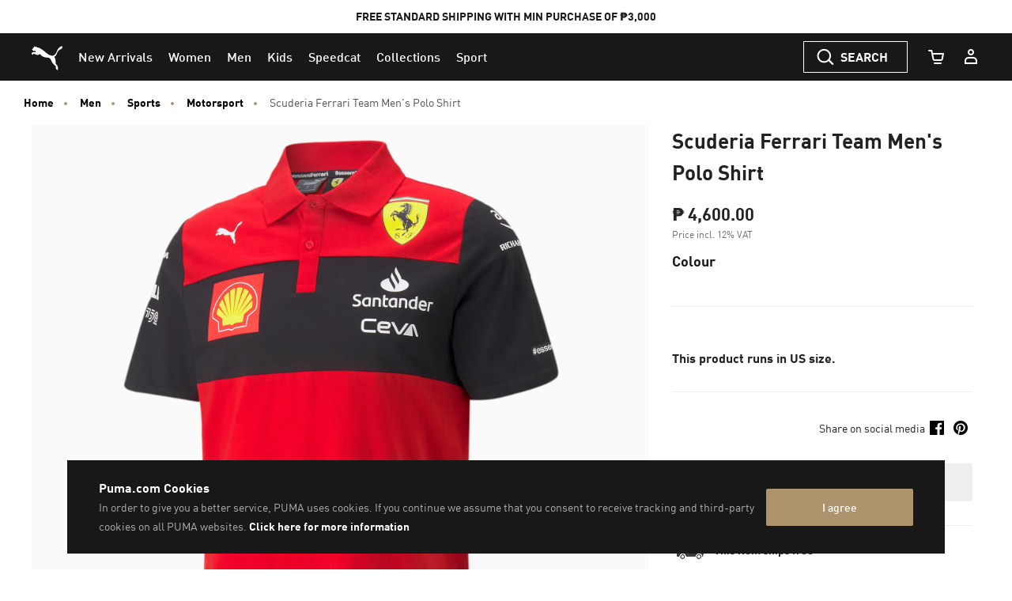

--- FILE ---
content_type: text/html;charset=UTF-8
request_url: https://ph.puma.com/on/demandware.store/Sites-PH-Site/en_PH/CQRecomm-Start
body_size: 1159
content:
<div class="recommendations-content"
     id="product-to-product"
     data-track-widget-type="recommendations"
     data-track-widget-title="You Might Also Like:"
     data-track-widget-position="page bottom"
     data-component="pdp/ProductRecommendationAsyncCarousel"
     data-component-options="{&quot;url&quot;:&quot;/on/demandware.store/Sites-PH-Site/en_PH/Product-SlotComponentCarousel?recomm=true&amp;pids=763944,763945,632121,529423,763943,529424,526555,763956,526651,108166&amp;ct=default&amp;hc=&amp;jscl=js-cl-js-recomm-content-j1kw96d0e&quot;}"
     data-callout-msg="OWN THE LOOK"
     ></div>



    <!-- CQuotient Activity Tracking (viewReco-cquotient.js) -->
<script type="text/javascript">//<!--
/* <![CDATA[ */
(function(){
try {
	if(window.CQuotient) {
		var cq_params = {};
		cq_params.cookieId = window.CQuotient.getCQCookieId();
		cq_params.userId = window.CQuotient.getCQUserId();
		cq_params.emailId = CQuotient.getCQHashedEmail();
		cq_params.loginId = CQuotient.getCQHashedLogin();
		cq_params.accumulate = true;
		cq_params.products = [{
			id: '763944',
			sku: '',
			type: '',
			alt_id: ''
		}];
		cq_params.recommenderName = 'product-to-product';
		cq_params.realm = "BCWR";
		cq_params.siteId = "PH";
		cq_params.instanceType = "prd";
		cq_params.locale = window.CQuotient.locale;
		cq_params.slotId = 'pdp_content_slot_above_product_story';
		cq_params.slotConfigId = 'PDP_Recommendations_Above_Product_Story';
		cq_params.slotConfigTemplate = 'slots\/recommendation\/product-carousel-component.isml';
		if(window.CQuotient.sendActivity)
			window.CQuotient.sendActivity( CQuotient.clientId, 'viewReco', cq_params );
		else
			window.CQuotient.activities.push( {activityType: 'viewReco', parameters: cq_params} );
	}
} catch(err) {}
})();
/* ]]> */
// -->
</script>
<script type="text/javascript">//<!--
/* <![CDATA[ (viewProduct-active_data.js) */
dw.ac._capture({id: "763944", type: "recommendation"});
/* ]]> */
// -->
</script>

    <!-- CQuotient Activity Tracking (viewReco-cquotient.js) -->
<script type="text/javascript">//<!--
/* <![CDATA[ */
(function(){
try {
	if(window.CQuotient) {
		var cq_params = {};
		cq_params.cookieId = window.CQuotient.getCQCookieId();
		cq_params.userId = window.CQuotient.getCQUserId();
		cq_params.emailId = CQuotient.getCQHashedEmail();
		cq_params.loginId = CQuotient.getCQHashedLogin();
		cq_params.accumulate = true;
		cq_params.products = [{
			id: '763945',
			sku: '',
			type: '',
			alt_id: ''
		}];
		cq_params.recommenderName = 'product-to-product';
		cq_params.realm = "BCWR";
		cq_params.siteId = "PH";
		cq_params.instanceType = "prd";
		cq_params.locale = window.CQuotient.locale;
		cq_params.slotId = 'pdp_content_slot_above_product_story';
		cq_params.slotConfigId = 'PDP_Recommendations_Above_Product_Story';
		cq_params.slotConfigTemplate = 'slots\/recommendation\/product-carousel-component.isml';
		if(window.CQuotient.sendActivity)
			window.CQuotient.sendActivity( CQuotient.clientId, 'viewReco', cq_params );
		else
			window.CQuotient.activities.push( {activityType: 'viewReco', parameters: cq_params} );
	}
} catch(err) {}
})();
/* ]]> */
// -->
</script>
<script type="text/javascript">//<!--
/* <![CDATA[ (viewProduct-active_data.js) */
dw.ac._capture({id: "763945", type: "recommendation"});
/* ]]> */
// -->
</script>

    <!-- CQuotient Activity Tracking (viewReco-cquotient.js) -->
<script type="text/javascript">//<!--
/* <![CDATA[ */
(function(){
try {
	if(window.CQuotient) {
		var cq_params = {};
		cq_params.cookieId = window.CQuotient.getCQCookieId();
		cq_params.userId = window.CQuotient.getCQUserId();
		cq_params.emailId = CQuotient.getCQHashedEmail();
		cq_params.loginId = CQuotient.getCQHashedLogin();
		cq_params.accumulate = true;
		cq_params.products = [{
			id: '632121',
			sku: '',
			type: '',
			alt_id: ''
		}];
		cq_params.recommenderName = 'product-to-product';
		cq_params.realm = "BCWR";
		cq_params.siteId = "PH";
		cq_params.instanceType = "prd";
		cq_params.locale = window.CQuotient.locale;
		cq_params.slotId = 'pdp_content_slot_above_product_story';
		cq_params.slotConfigId = 'PDP_Recommendations_Above_Product_Story';
		cq_params.slotConfigTemplate = 'slots\/recommendation\/product-carousel-component.isml';
		if(window.CQuotient.sendActivity)
			window.CQuotient.sendActivity( CQuotient.clientId, 'viewReco', cq_params );
		else
			window.CQuotient.activities.push( {activityType: 'viewReco', parameters: cq_params} );
	}
} catch(err) {}
})();
/* ]]> */
// -->
</script>
<script type="text/javascript">//<!--
/* <![CDATA[ (viewProduct-active_data.js) */
dw.ac._capture({id: "632121", type: "recommendation"});
/* ]]> */
// -->
</script>

    <!-- CQuotient Activity Tracking (viewReco-cquotient.js) -->
<script type="text/javascript">//<!--
/* <![CDATA[ */
(function(){
try {
	if(window.CQuotient) {
		var cq_params = {};
		cq_params.cookieId = window.CQuotient.getCQCookieId();
		cq_params.userId = window.CQuotient.getCQUserId();
		cq_params.emailId = CQuotient.getCQHashedEmail();
		cq_params.loginId = CQuotient.getCQHashedLogin();
		cq_params.accumulate = true;
		cq_params.products = [{
			id: '529423',
			sku: '',
			type: '',
			alt_id: ''
		}];
		cq_params.recommenderName = 'product-to-product';
		cq_params.realm = "BCWR";
		cq_params.siteId = "PH";
		cq_params.instanceType = "prd";
		cq_params.locale = window.CQuotient.locale;
		cq_params.slotId = 'pdp_content_slot_above_product_story';
		cq_params.slotConfigId = 'PDP_Recommendations_Above_Product_Story';
		cq_params.slotConfigTemplate = 'slots\/recommendation\/product-carousel-component.isml';
		if(window.CQuotient.sendActivity)
			window.CQuotient.sendActivity( CQuotient.clientId, 'viewReco', cq_params );
		else
			window.CQuotient.activities.push( {activityType: 'viewReco', parameters: cq_params} );
	}
} catch(err) {}
})();
/* ]]> */
// -->
</script>
<script type="text/javascript">//<!--
/* <![CDATA[ (viewProduct-active_data.js) */
dw.ac._capture({id: "529423", type: "recommendation"});
/* ]]> */
// -->
</script>

    <!-- CQuotient Activity Tracking (viewReco-cquotient.js) -->
<script type="text/javascript">//<!--
/* <![CDATA[ */
(function(){
try {
	if(window.CQuotient) {
		var cq_params = {};
		cq_params.cookieId = window.CQuotient.getCQCookieId();
		cq_params.userId = window.CQuotient.getCQUserId();
		cq_params.emailId = CQuotient.getCQHashedEmail();
		cq_params.loginId = CQuotient.getCQHashedLogin();
		cq_params.accumulate = true;
		cq_params.products = [{
			id: '763943',
			sku: '',
			type: '',
			alt_id: ''
		}];
		cq_params.recommenderName = 'product-to-product';
		cq_params.realm = "BCWR";
		cq_params.siteId = "PH";
		cq_params.instanceType = "prd";
		cq_params.locale = window.CQuotient.locale;
		cq_params.slotId = 'pdp_content_slot_above_product_story';
		cq_params.slotConfigId = 'PDP_Recommendations_Above_Product_Story';
		cq_params.slotConfigTemplate = 'slots\/recommendation\/product-carousel-component.isml';
		if(window.CQuotient.sendActivity)
			window.CQuotient.sendActivity( CQuotient.clientId, 'viewReco', cq_params );
		else
			window.CQuotient.activities.push( {activityType: 'viewReco', parameters: cq_params} );
	}
} catch(err) {}
})();
/* ]]> */
// -->
</script>
<script type="text/javascript">//<!--
/* <![CDATA[ (viewProduct-active_data.js) */
dw.ac._capture({id: "763943", type: "recommendation"});
/* ]]> */
// -->
</script>

    <!-- CQuotient Activity Tracking (viewReco-cquotient.js) -->
<script type="text/javascript">//<!--
/* <![CDATA[ */
(function(){
try {
	if(window.CQuotient) {
		var cq_params = {};
		cq_params.cookieId = window.CQuotient.getCQCookieId();
		cq_params.userId = window.CQuotient.getCQUserId();
		cq_params.emailId = CQuotient.getCQHashedEmail();
		cq_params.loginId = CQuotient.getCQHashedLogin();
		cq_params.accumulate = true;
		cq_params.products = [{
			id: '529424',
			sku: '',
			type: '',
			alt_id: ''
		}];
		cq_params.recommenderName = 'product-to-product';
		cq_params.realm = "BCWR";
		cq_params.siteId = "PH";
		cq_params.instanceType = "prd";
		cq_params.locale = window.CQuotient.locale;
		cq_params.slotId = 'pdp_content_slot_above_product_story';
		cq_params.slotConfigId = 'PDP_Recommendations_Above_Product_Story';
		cq_params.slotConfigTemplate = 'slots\/recommendation\/product-carousel-component.isml';
		if(window.CQuotient.sendActivity)
			window.CQuotient.sendActivity( CQuotient.clientId, 'viewReco', cq_params );
		else
			window.CQuotient.activities.push( {activityType: 'viewReco', parameters: cq_params} );
	}
} catch(err) {}
})();
/* ]]> */
// -->
</script>
<script type="text/javascript">//<!--
/* <![CDATA[ (viewProduct-active_data.js) */
dw.ac._capture({id: "529424", type: "recommendation"});
/* ]]> */
// -->
</script>

    <!-- CQuotient Activity Tracking (viewReco-cquotient.js) -->
<script type="text/javascript">//<!--
/* <![CDATA[ */
(function(){
try {
	if(window.CQuotient) {
		var cq_params = {};
		cq_params.cookieId = window.CQuotient.getCQCookieId();
		cq_params.userId = window.CQuotient.getCQUserId();
		cq_params.emailId = CQuotient.getCQHashedEmail();
		cq_params.loginId = CQuotient.getCQHashedLogin();
		cq_params.accumulate = true;
		cq_params.products = [{
			id: '526555',
			sku: '',
			type: '',
			alt_id: ''
		}];
		cq_params.recommenderName = 'product-to-product';
		cq_params.realm = "BCWR";
		cq_params.siteId = "PH";
		cq_params.instanceType = "prd";
		cq_params.locale = window.CQuotient.locale;
		cq_params.slotId = 'pdp_content_slot_above_product_story';
		cq_params.slotConfigId = 'PDP_Recommendations_Above_Product_Story';
		cq_params.slotConfigTemplate = 'slots\/recommendation\/product-carousel-component.isml';
		if(window.CQuotient.sendActivity)
			window.CQuotient.sendActivity( CQuotient.clientId, 'viewReco', cq_params );
		else
			window.CQuotient.activities.push( {activityType: 'viewReco', parameters: cq_params} );
	}
} catch(err) {}
})();
/* ]]> */
// -->
</script>
<script type="text/javascript">//<!--
/* <![CDATA[ (viewProduct-active_data.js) */
dw.ac._capture({id: "526555", type: "recommendation"});
/* ]]> */
// -->
</script>

    <!-- CQuotient Activity Tracking (viewReco-cquotient.js) -->
<script type="text/javascript">//<!--
/* <![CDATA[ */
(function(){
try {
	if(window.CQuotient) {
		var cq_params = {};
		cq_params.cookieId = window.CQuotient.getCQCookieId();
		cq_params.userId = window.CQuotient.getCQUserId();
		cq_params.emailId = CQuotient.getCQHashedEmail();
		cq_params.loginId = CQuotient.getCQHashedLogin();
		cq_params.accumulate = true;
		cq_params.products = [{
			id: '763956',
			sku: '',
			type: '',
			alt_id: ''
		}];
		cq_params.recommenderName = 'product-to-product';
		cq_params.realm = "BCWR";
		cq_params.siteId = "PH";
		cq_params.instanceType = "prd";
		cq_params.locale = window.CQuotient.locale;
		cq_params.slotId = 'pdp_content_slot_above_product_story';
		cq_params.slotConfigId = 'PDP_Recommendations_Above_Product_Story';
		cq_params.slotConfigTemplate = 'slots\/recommendation\/product-carousel-component.isml';
		if(window.CQuotient.sendActivity)
			window.CQuotient.sendActivity( CQuotient.clientId, 'viewReco', cq_params );
		else
			window.CQuotient.activities.push( {activityType: 'viewReco', parameters: cq_params} );
	}
} catch(err) {}
})();
/* ]]> */
// -->
</script>
<script type="text/javascript">//<!--
/* <![CDATA[ (viewProduct-active_data.js) */
dw.ac._capture({id: "763956", type: "recommendation"});
/* ]]> */
// -->
</script>

    <!-- CQuotient Activity Tracking (viewReco-cquotient.js) -->
<script type="text/javascript">//<!--
/* <![CDATA[ */
(function(){
try {
	if(window.CQuotient) {
		var cq_params = {};
		cq_params.cookieId = window.CQuotient.getCQCookieId();
		cq_params.userId = window.CQuotient.getCQUserId();
		cq_params.emailId = CQuotient.getCQHashedEmail();
		cq_params.loginId = CQuotient.getCQHashedLogin();
		cq_params.accumulate = true;
		cq_params.products = [{
			id: '526651',
			sku: '',
			type: '',
			alt_id: ''
		}];
		cq_params.recommenderName = 'product-to-product';
		cq_params.realm = "BCWR";
		cq_params.siteId = "PH";
		cq_params.instanceType = "prd";
		cq_params.locale = window.CQuotient.locale;
		cq_params.slotId = 'pdp_content_slot_above_product_story';
		cq_params.slotConfigId = 'PDP_Recommendations_Above_Product_Story';
		cq_params.slotConfigTemplate = 'slots\/recommendation\/product-carousel-component.isml';
		if(window.CQuotient.sendActivity)
			window.CQuotient.sendActivity( CQuotient.clientId, 'viewReco', cq_params );
		else
			window.CQuotient.activities.push( {activityType: 'viewReco', parameters: cq_params} );
	}
} catch(err) {}
})();
/* ]]> */
// -->
</script>
<script type="text/javascript">//<!--
/* <![CDATA[ (viewProduct-active_data.js) */
dw.ac._capture({id: "526651", type: "recommendation"});
/* ]]> */
// -->
</script>

    <!-- CQuotient Activity Tracking (viewReco-cquotient.js) -->
<script type="text/javascript">//<!--
/* <![CDATA[ */
(function(){
try {
	if(window.CQuotient) {
		var cq_params = {};
		cq_params.cookieId = window.CQuotient.getCQCookieId();
		cq_params.userId = window.CQuotient.getCQUserId();
		cq_params.emailId = CQuotient.getCQHashedEmail();
		cq_params.loginId = CQuotient.getCQHashedLogin();
		cq_params.accumulate = true;
		cq_params.products = [{
			id: '108166',
			sku: '',
			type: '',
			alt_id: ''
		}];
		cq_params.recommenderName = 'product-to-product';
		cq_params.realm = "BCWR";
		cq_params.siteId = "PH";
		cq_params.instanceType = "prd";
		cq_params.locale = window.CQuotient.locale;
		cq_params.slotId = 'pdp_content_slot_above_product_story';
		cq_params.slotConfigId = 'PDP_Recommendations_Above_Product_Story';
		cq_params.slotConfigTemplate = 'slots\/recommendation\/product-carousel-component.isml';
		if(window.CQuotient.sendActivity)
			window.CQuotient.sendActivity( CQuotient.clientId, 'viewReco', cq_params );
		else
			window.CQuotient.activities.push( {activityType: 'viewReco', parameters: cq_params} );
	}
} catch(err) {}
})();
/* ]]> */
// -->
</script>
<script type="text/javascript">//<!--
/* <![CDATA[ (viewProduct-active_data.js) */
dw.ac._capture({id: "108166", type: "recommendation"});
/* ]]> */
// -->
</script>


--- FILE ---
content_type: text/html;charset=UTF-8
request_url: https://ph.puma.com/on/demandware.store/Sites-PH-Site/en_PH/Product-SlotComponentCarousel?recomm=true&pids=763944%2C763945%2C632121%2C529423%2C763943%2C529424%2C526555%2C763956%2C526651%2C108166&ct=default&hc=&jscl=js-cl-js-recomm-content-j1kw96d0e&ajax=true
body_size: 2078
content:
<div class="js-cl-js-recomm-content-j1kw96d0e  ">

<h2 class="products-carousel-title js-carousel-callout-msg"></h2>



<div
class="products-carousel-glide"

data-component="pdp/ProductRecommendationCarousel"
data-carousel-tiles-reload-url="null"
data-type="ProductRecommender"
data-id="null"
data-title=""
data-component-options='{}'
data-component-slider-options='{
"controlArrowPrevTitle": "Previous",
"controlArrowNextTitle": "Next",
"controlArrowIcon": "arrow"
}'

aria-label=""
aria-roledescription="carousel" role="region"
>






































































































<div class="glide-carousel-container" style="min-height: 118px;">
<div class="glide-carousel" data-js-glide-slider-carousel>
<div
data-js-glide-slider-control-prev-arrow
class="simple-carousel-arrows"
data-glide-el="controls"
></div>
<div class="glide-carousel-track" data-glide-el="track">
<div class="glide-carousel-slides" aria-live="polite">




<div class="products-carousel-glide-slide" data-js-glide-slider-slide
data-js-product-products-carousel-slide role="group" aria-roledescription="slide"
aria-label="1 of 10"
>

<a
data-pid="4067984819468"
class="product-recommendation-link"
href="/ph/en/pd/scuderia-ferrari-hp-2025-team-polo-men/763944.html?dwvar_763944_color=01&amp;dwvar_763944_size=0120"

data-js-product-recommendation
data-product-name="Scuderia Ferrari HP 2025 Team Polo Men"
>


<div class="product-recommendation-image-section">


<picture class="product-recommendation-picture js-picture-lazy"
aria-label="Scuderia Ferrari HP 2025 Team Polo Men, Dark Cherry">


<source

media="(max-width:544px)"

data-srcset="https://images.puma.com/image/upload/f_auto,q_auto,b_rgb:fafafa,w_450,h_450/global/763944/01/mod01/fnd/PHL/fmt/png/Scuderia-Ferrari-HP-2025-Team-Polo-Men 450w"

sizes="100vw"

/>


<source

media="(min-width:545px) and (max-width:1179px)"

data-srcset="https://images.puma.com/image/upload/f_auto,q_auto,b_rgb:fafafa,w_500,h_500/global/763944/01/mod01/fnd/PHL/fmt/png/Scuderia-Ferrari-HP-2025-Team-Polo-Men 500w"

sizes="100vw"

/>


<source

media="(min-width:1180px) and (max-width:1399px)"

data-srcset="https://images.puma.com/image/upload/f_auto,q_auto,b_rgb:fafafa,w_500,h_500/global/763944/01/mod01/fnd/PHL/fmt/png/Scuderia-Ferrari-HP-2025-Team-Polo-Men 500w"

sizes="100vw"

/>


<source

media="(min-width:1399px)"

data-srcset="https://images.puma.com/image/upload/f_auto,q_auto,b_rgb:fafafa,w_500,h_500/global/763944/01/mod01/fnd/PHL/fmt/png/Scuderia-Ferrari-HP-2025-Team-Polo-Men 500w"

sizes="100vw"

/>

<img class="product-recommendation-image product-tile-image--default tile-image"
src="https://ph.puma.com/on/demandware.static/Sites-PH-Site/-/default/dw0f80ce6d/images/lazyload.png"
data-src="https://images.puma.com/image/upload/f_auto,q_auto,b_rgb:fafafa,w_500,h_500/global/763944/01/mod01/fnd/PHL/fmt/png/Scuderia-Ferrari-HP-2025-Team-Polo-Men"
alt="Scuderia Ferrari HP 2025 Team Polo Men, Dark Cherry, medium-PHL"
title="Scuderia Ferrari HP 2025 Team Polo Men, Dark Cherry"
itemprop="image"
>
</picture>


</div>
<div class="product-recommendation-info">
<div class="product-recommendation-name product-tile__title" aria-hidden="true">Scuderia Ferrari HP 2025 Team Polo Men</div>

<div class="product-recommendation-price product-tile__price">
    
        <div class="product-recommendation-price-standard product-tile__price--standard">₱ 5,200.00</div>
    
</div>
</div>
</a>

</div>



<div class="products-carousel-glide-slide" data-js-glide-slider-slide
data-js-product-products-carousel-slide role="group" aria-roledescription="slide"
aria-label="2 of 10"
>

<a
data-pid="4067984819253"
class="product-recommendation-link"
href="/ph/en/pd/scuderia-ferrari-hp-2025-team-tee-men/763945.html?dwvar_763945_color=01&amp;dwvar_763945_size=0130"

data-js-product-recommendation
data-product-name="Scuderia Ferrari HP 2025 Team Tee Men"
>


<div class="product-recommendation-image-section">


<picture class="product-recommendation-picture js-picture-lazy"
aria-label="Scuderia Ferrari HP 2025 Team Tee Men, Dark Cherry">


<source

media="(max-width:544px)"

data-srcset="https://images.puma.com/image/upload/f_auto,q_auto,b_rgb:fafafa,w_450,h_450/global/763945/01/mod01/fnd/PHL/fmt/png/Scuderia-Ferrari-HP-2025-Team-Tee-Men 450w"

sizes="100vw"

/>


<source

media="(min-width:545px) and (max-width:1179px)"

data-srcset="https://images.puma.com/image/upload/f_auto,q_auto,b_rgb:fafafa,w_500,h_500/global/763945/01/mod01/fnd/PHL/fmt/png/Scuderia-Ferrari-HP-2025-Team-Tee-Men 500w"

sizes="100vw"

/>


<source

media="(min-width:1180px) and (max-width:1399px)"

data-srcset="https://images.puma.com/image/upload/f_auto,q_auto,b_rgb:fafafa,w_500,h_500/global/763945/01/mod01/fnd/PHL/fmt/png/Scuderia-Ferrari-HP-2025-Team-Tee-Men 500w"

sizes="100vw"

/>


<source

media="(min-width:1399px)"

data-srcset="https://images.puma.com/image/upload/f_auto,q_auto,b_rgb:fafafa,w_500,h_500/global/763945/01/mod01/fnd/PHL/fmt/png/Scuderia-Ferrari-HP-2025-Team-Tee-Men 500w"

sizes="100vw"

/>

<img class="product-recommendation-image product-tile-image--default tile-image"
src="https://ph.puma.com/on/demandware.static/Sites-PH-Site/-/default/dw0f80ce6d/images/lazyload.png"
data-src="https://images.puma.com/image/upload/f_auto,q_auto,b_rgb:fafafa,w_500,h_500/global/763945/01/mod01/fnd/PHL/fmt/png/Scuderia-Ferrari-HP-2025-Team-Tee-Men"
alt="Scuderia Ferrari HP 2025 Team Tee Men, Dark Cherry, medium-PHL"
title="Scuderia Ferrari HP 2025 Team Tee Men, Dark Cherry"
itemprop="image"
>
</picture>


</div>
<div class="product-recommendation-info">
<div class="product-recommendation-name product-tile__title" aria-hidden="true">Scuderia Ferrari HP 2025 Team Tee Men</div>

<div class="product-recommendation-price product-tile__price">
    
        <div class="product-recommendation-price-standard product-tile__price--standard">₱ 4,400.00</div>
    
</div>
</div>
</a>

</div>



<div class="products-carousel-glide-slide" data-js-glide-slider-slide
data-js-product-products-carousel-slide role="group" aria-roledescription="slide"
aria-label="3 of 10"
>

<a
data-pid="4069157537582"
class="product-recommendation-link"
href="/ph/en/pd/graphic-card-play-relaxed-tee-men/632121.html?dwvar_632121_color=02&amp;dwvar_632121_size=0130"

data-js-product-recommendation
data-product-name="Graphic Card Play Relaxed Tee Men"
>


<span class="product-tile-badge product-tile-badge--discount">
50% OFF
</span>

<div class="product-recommendation-image-section">


<picture class="product-recommendation-picture js-picture-lazy"
aria-label="Graphic Card Play Relaxed Tee Men, PUMA White">


<source

media="(max-width:544px)"

data-srcset="https://images.puma.com/image/upload/f_auto,q_auto,b_rgb:fafafa,w_450,h_450/global/632121/02/mod01/fnd/PHL/fmt/png/Graphic-Card-Play-Relaxed-Tee-Men 450w"

sizes="100vw"

/>


<source

media="(min-width:545px) and (max-width:1179px)"

data-srcset="https://images.puma.com/image/upload/f_auto,q_auto,b_rgb:fafafa,w_500,h_500/global/632121/02/mod01/fnd/PHL/fmt/png/Graphic-Card-Play-Relaxed-Tee-Men 500w"

sizes="100vw"

/>


<source

media="(min-width:1180px) and (max-width:1399px)"

data-srcset="https://images.puma.com/image/upload/f_auto,q_auto,b_rgb:fafafa,w_500,h_500/global/632121/02/mod01/fnd/PHL/fmt/png/Graphic-Card-Play-Relaxed-Tee-Men 500w"

sizes="100vw"

/>


<source

media="(min-width:1399px)"

data-srcset="https://images.puma.com/image/upload/f_auto,q_auto,b_rgb:fafafa,w_500,h_500/global/632121/02/mod01/fnd/PHL/fmt/png/Graphic-Card-Play-Relaxed-Tee-Men 500w"

sizes="100vw"

/>

<img class="product-recommendation-image product-tile-image--default tile-image"
src="https://ph.puma.com/on/demandware.static/Sites-PH-Site/-/default/dw0f80ce6d/images/lazyload.png"
data-src="https://images.puma.com/image/upload/f_auto,q_auto,b_rgb:fafafa,w_500,h_500/global/632121/02/mod01/fnd/PHL/fmt/png/Graphic-Card-Play-Relaxed-Tee-Men"
alt="Graphic Card Play Relaxed Tee Men, PUMA White, medium-PHL"
title="Graphic Card Play Relaxed Tee Men, PUMA White"
itemprop="image"
>
</picture>


</div>
<div class="product-recommendation-info">
<div class="product-recommendation-name product-tile__title" aria-hidden="true">Graphic Card Play Relaxed Tee Men</div>

<div class="product-recommendation-price product-tile__price">
    
        <div class="product-recommendation-price-new product-tile__price--new">₱ 900.00</div>
        <div class="product-recommendation-price-old product-tile__price--old">₱ 1,800.00</div>
    
</div>
</div>
</a>

</div>



<div class="products-carousel-glide-slide" data-js-glide-slider-slide
data-js-product-products-carousel-slide role="group" aria-roledescription="slide"
aria-label="4 of 10"
>

<a
data-pid="4070032267166"
class="product-recommendation-link"
href="/ph/en/pd/up-home-game-polo-men/529423.html?dwvar_529423_color=01&amp;dwvar_529423_size=0110"

data-js-product-recommendation
data-product-name="UP Home Game Polo Men"
>


<div class="product-recommendation-image-section">


<picture class="product-recommendation-picture js-picture-lazy"
aria-label="UP Home Game Polo Men, Dark Crimson">


<source

media="(max-width:544px)"

data-srcset="https://images.puma.com/image/upload/f_auto,q_auto,b_rgb:fafafa,w_450,h_450/global/529423/01/fnd/PHL/fmt/png/UP-Home-Game-Polo-Men 450w"

sizes="100vw"

/>


<source

media="(min-width:545px) and (max-width:1179px)"

data-srcset="https://images.puma.com/image/upload/f_auto,q_auto,b_rgb:fafafa,w_500,h_500/global/529423/01/fnd/PHL/fmt/png/UP-Home-Game-Polo-Men 500w"

sizes="100vw"

/>


<source

media="(min-width:1180px) and (max-width:1399px)"

data-srcset="https://images.puma.com/image/upload/f_auto,q_auto,b_rgb:fafafa,w_500,h_500/global/529423/01/fnd/PHL/fmt/png/UP-Home-Game-Polo-Men 500w"

sizes="100vw"

/>


<source

media="(min-width:1399px)"

data-srcset="https://images.puma.com/image/upload/f_auto,q_auto,b_rgb:fafafa,w_500,h_500/global/529423/01/fnd/PHL/fmt/png/UP-Home-Game-Polo-Men 500w"

sizes="100vw"

/>

<img class="product-recommendation-image product-tile-image--default tile-image"
src="https://ph.puma.com/on/demandware.static/Sites-PH-Site/-/default/dw0f80ce6d/images/lazyload.png"
data-src="https://images.puma.com/image/upload/f_auto,q_auto,b_rgb:fafafa,w_500,h_500/global/529423/01/fnd/PHL/fmt/png/UP-Home-Game-Polo-Men"
alt="UP Home Game Polo Men, Dark Crimson, medium-PHL"
title="UP Home Game Polo Men, Dark Crimson"
itemprop="image"
>
</picture>


</div>
<div class="product-recommendation-info">
<div class="product-recommendation-name product-tile__title" aria-hidden="true">UP Home Game Polo Men</div>

<div class="product-recommendation-price product-tile__price">
    
        <div class="product-recommendation-price-standard product-tile__price--standard">₱ 2,900.00</div>
    
</div>
</div>
</a>

</div>



<div class="products-carousel-glide-slide" data-js-glide-slider-slide
data-js-product-products-carousel-slide role="group" aria-roledescription="slide"
aria-label="5 of 10"
>

<a
data-pid="4067984819420"
class="product-recommendation-link"
href="/ph/en/pd/scuderia-ferrari-hp-2025-team-shirt-men/763943.html?dwvar_763943_color=01&amp;dwvar_763943_size=0110"

data-js-product-recommendation
data-product-name="Scuderia Ferrari HP 2025 Team Shirt Men"
>


<div class="product-recommendation-image-section">


<picture class="product-recommendation-picture js-picture-lazy"
aria-label="Scuderia Ferrari HP 2025 Team Shirt Men, Dark Cherry">


<source

media="(max-width:544px)"

data-srcset="https://images.puma.com/image/upload/f_auto,q_auto,b_rgb:fafafa,w_450,h_450/global/763943/01/mod01/fnd/PHL/fmt/png/Scuderia-Ferrari-HP-2025-Team-Shirt-Men 450w"

sizes="100vw"

/>


<source

media="(min-width:545px) and (max-width:1179px)"

data-srcset="https://images.puma.com/image/upload/f_auto,q_auto,b_rgb:fafafa,w_500,h_500/global/763943/01/mod01/fnd/PHL/fmt/png/Scuderia-Ferrari-HP-2025-Team-Shirt-Men 500w"

sizes="100vw"

/>


<source

media="(min-width:1180px) and (max-width:1399px)"

data-srcset="https://images.puma.com/image/upload/f_auto,q_auto,b_rgb:fafafa,w_500,h_500/global/763943/01/mod01/fnd/PHL/fmt/png/Scuderia-Ferrari-HP-2025-Team-Shirt-Men 500w"

sizes="100vw"

/>


<source

media="(min-width:1399px)"

data-srcset="https://images.puma.com/image/upload/f_auto,q_auto,b_rgb:fafafa,w_500,h_500/global/763943/01/mod01/fnd/PHL/fmt/png/Scuderia-Ferrari-HP-2025-Team-Shirt-Men 500w"

sizes="100vw"

/>

<img class="product-recommendation-image product-tile-image--default tile-image"
src="https://ph.puma.com/on/demandware.static/Sites-PH-Site/-/default/dw0f80ce6d/images/lazyload.png"
data-src="https://images.puma.com/image/upload/f_auto,q_auto,b_rgb:fafafa,w_500,h_500/global/763943/01/mod01/fnd/PHL/fmt/png/Scuderia-Ferrari-HP-2025-Team-Shirt-Men"
alt="Scuderia Ferrari HP 2025 Team Shirt Men, Dark Cherry, medium-PHL"
title="Scuderia Ferrari HP 2025 Team Shirt Men, Dark Cherry"
itemprop="image"
>
</picture>


</div>
<div class="product-recommendation-info">
<div class="product-recommendation-name product-tile__title" aria-hidden="true">Scuderia Ferrari HP 2025 Team Shirt Men</div>

<div class="product-recommendation-price product-tile__price">
    
        <div class="product-recommendation-price-standard product-tile__price--standard">₱ 6,000.00</div>
    
</div>
</div>
</a>

</div>



<div class="products-carousel-glide-slide" data-js-glide-slider-slide
data-js-product-products-carousel-slide role="group" aria-roledescription="slide"
aria-label="6 of 10"
>

<a
data-pid="4070032267302"
class="product-recommendation-link"
href="/ph/en/pd/up-away-game-polo-men/529424.html?dwvar_529424_color=01&amp;dwvar_529424_size=0110"

data-js-product-recommendation
data-product-name="UP Away Game Polo Men"
>


<div class="product-recommendation-image-section">


<picture class="product-recommendation-picture js-picture-lazy"
aria-label="UP Away Game Polo Men, PUMA White">


<source

media="(max-width:544px)"

data-srcset="https://images.puma.com/image/upload/f_auto,q_auto,b_rgb:fafafa,w_450,h_450/global/529424/01/fnd/PHL/fmt/png/UP-Away-Game-Polo-Men 450w"

sizes="100vw"

/>


<source

media="(min-width:545px) and (max-width:1179px)"

data-srcset="https://images.puma.com/image/upload/f_auto,q_auto,b_rgb:fafafa,w_500,h_500/global/529424/01/fnd/PHL/fmt/png/UP-Away-Game-Polo-Men 500w"

sizes="100vw"

/>


<source

media="(min-width:1180px) and (max-width:1399px)"

data-srcset="https://images.puma.com/image/upload/f_auto,q_auto,b_rgb:fafafa,w_500,h_500/global/529424/01/fnd/PHL/fmt/png/UP-Away-Game-Polo-Men 500w"

sizes="100vw"

/>


<source

media="(min-width:1399px)"

data-srcset="https://images.puma.com/image/upload/f_auto,q_auto,b_rgb:fafafa,w_500,h_500/global/529424/01/fnd/PHL/fmt/png/UP-Away-Game-Polo-Men 500w"

sizes="100vw"

/>

<img class="product-recommendation-image product-tile-image--default tile-image"
src="https://ph.puma.com/on/demandware.static/Sites-PH-Site/-/default/dw0f80ce6d/images/lazyload.png"
data-src="https://images.puma.com/image/upload/f_auto,q_auto,b_rgb:fafafa,w_500,h_500/global/529424/01/fnd/PHL/fmt/png/UP-Away-Game-Polo-Men"
alt="UP Away Game Polo Men, PUMA White, medium-PHL"
title="UP Away Game Polo Men, PUMA White"
itemprop="image"
>
</picture>


</div>
<div class="product-recommendation-info">
<div class="product-recommendation-name product-tile__title" aria-hidden="true">UP Away Game Polo Men</div>

<div class="product-recommendation-price product-tile__price">
    
        <div class="product-recommendation-price-standard product-tile__price--standard">₱ 2,900.00</div>
    
</div>
</div>
</a>

</div>



<div class="products-carousel-glide-slide" data-js-glide-slider-slide
data-js-product-products-carousel-slide role="group" aria-roledescription="slide"
aria-label="7 of 10"
>

<a
data-pid="4067984134387"
class="product-recommendation-link"
href="/ph/en/pd/graphic-slogan-running-tee-women/526555.html?dwvar_526555_color=02&amp;dwvar_526555_size=0110"

data-js-product-recommendation
data-product-name="Graphic Slogan Running Tee Women"
>


<span class="product-tile-badge product-tile-badge--discount">
50% OFF
</span>

<div class="product-recommendation-image-section">


<picture class="product-recommendation-picture js-picture-lazy"
aria-label="Graphic Slogan Running Tee Women, PUMA White">


<source

media="(max-width:544px)"

data-srcset="https://images.puma.com/image/upload/f_auto,q_auto,b_rgb:fafafa,w_450,h_450/global/526555/02/fnd/PHL/fmt/png/Graphic-Slogan-Running-Tee-Women 450w"

sizes="100vw"

/>


<source

media="(min-width:545px) and (max-width:1179px)"

data-srcset="https://images.puma.com/image/upload/f_auto,q_auto,b_rgb:fafafa,w_500,h_500/global/526555/02/fnd/PHL/fmt/png/Graphic-Slogan-Running-Tee-Women 500w"

sizes="100vw"

/>


<source

media="(min-width:1180px) and (max-width:1399px)"

data-srcset="https://images.puma.com/image/upload/f_auto,q_auto,b_rgb:fafafa,w_500,h_500/global/526555/02/fnd/PHL/fmt/png/Graphic-Slogan-Running-Tee-Women 500w"

sizes="100vw"

/>


<source

media="(min-width:1399px)"

data-srcset="https://images.puma.com/image/upload/f_auto,q_auto,b_rgb:fafafa,w_500,h_500/global/526555/02/fnd/PHL/fmt/png/Graphic-Slogan-Running-Tee-Women 500w"

sizes="100vw"

/>

<img class="product-recommendation-image product-tile-image--default tile-image"
src="https://ph.puma.com/on/demandware.static/Sites-PH-Site/-/default/dw0f80ce6d/images/lazyload.png"
data-src="https://images.puma.com/image/upload/f_auto,q_auto,b_rgb:fafafa,w_500,h_500/global/526555/02/fnd/PHL/fmt/png/Graphic-Slogan-Running-Tee-Women"
alt="Graphic Slogan Running Tee Women, PUMA White, medium-PHL"
title="Graphic Slogan Running Tee Women, PUMA White"
itemprop="image"
>
</picture>


</div>
<div class="product-recommendation-info">
<div class="product-recommendation-name product-tile__title" aria-hidden="true">Graphic Slogan Running Tee Women</div>

<div class="product-recommendation-price product-tile__price">
    
        <div class="product-recommendation-price-new product-tile__price--new">₱ 900.00</div>
        <div class="product-recommendation-price-old product-tile__price--old">₱ 1,800.00</div>
    
</div>
</div>
</a>

</div>



<div class="products-carousel-glide-slide" data-js-glide-slider-slide
data-js-product-products-carousel-slide role="group" aria-roledescription="slide"
aria-label="8 of 10"
>

<a
data-pid="4069161098086"
class="product-recommendation-link"
href="/ph/en/pd/scuderia-ferrari-hp-20-years-of-red-replica-vegas-tee-men/763956.html?dwvar_763956_color=01&amp;dwvar_763956_size=0120"

data-js-product-recommendation
data-product-name="Scuderia Ferrari HP 20 Years of Red Replica Vegas Tee Men"
>


<div class="product-recommendation-image-section">


<picture class="product-recommendation-picture js-picture-lazy"
aria-label="Scuderia Ferrari HP 20 Years of Red Replica Vegas Tee Men, Rosso Corsa">


<source

media="(max-width:544px)"

data-srcset="https://images.puma.com/image/upload/f_auto,q_auto,b_rgb:fafafa,w_450,h_450/global/763956/01/mod01/fnd/PHL/fmt/png/Scuderia-Ferrari-HP-20-Years-of-Red-Replica-Vegas-Tee-Men 450w"

sizes="100vw"

/>


<source

media="(min-width:545px) and (max-width:1179px)"

data-srcset="https://images.puma.com/image/upload/f_auto,q_auto,b_rgb:fafafa,w_500,h_500/global/763956/01/mod01/fnd/PHL/fmt/png/Scuderia-Ferrari-HP-20-Years-of-Red-Replica-Vegas-Tee-Men 500w"

sizes="100vw"

/>


<source

media="(min-width:1180px) and (max-width:1399px)"

data-srcset="https://images.puma.com/image/upload/f_auto,q_auto,b_rgb:fafafa,w_500,h_500/global/763956/01/mod01/fnd/PHL/fmt/png/Scuderia-Ferrari-HP-20-Years-of-Red-Replica-Vegas-Tee-Men 500w"

sizes="100vw"

/>


<source

media="(min-width:1399px)"

data-srcset="https://images.puma.com/image/upload/f_auto,q_auto,b_rgb:fafafa,w_500,h_500/global/763956/01/mod01/fnd/PHL/fmt/png/Scuderia-Ferrari-HP-20-Years-of-Red-Replica-Vegas-Tee-Men 500w"

sizes="100vw"

/>

<img class="product-recommendation-image product-tile-image--default tile-image"
src="https://ph.puma.com/on/demandware.static/Sites-PH-Site/-/default/dw0f80ce6d/images/lazyload.png"
data-src="https://images.puma.com/image/upload/f_auto,q_auto,b_rgb:fafafa,w_500,h_500/global/763956/01/mod01/fnd/PHL/fmt/png/Scuderia-Ferrari-HP-20-Years-of-Red-Replica-Vegas-Tee-Men"
alt="Scuderia Ferrari HP 20 Years of Red Replica Vegas Tee Men, Rosso Corsa, medium-PHL"
title="Scuderia Ferrari HP 20 Years of Red Replica Vegas Tee Men, Rosso Corsa"
itemprop="image"
>
</picture>


</div>
<div class="product-recommendation-info">
<div class="product-recommendation-name product-tile__title" aria-hidden="true">Scuderia Ferrari HP 20 Years of Red Replica Vegas Tee Men</div>

<div class="product-recommendation-price product-tile__price">
    
        <div class="product-recommendation-price-standard product-tile__price--standard">₱ 5,200.00</div>
    
</div>
</div>
</a>

</div>



<div class="products-carousel-glide-slide" data-js-glide-slider-slide
data-js-product-products-carousel-slide role="group" aria-roledescription="slide"
aria-label="9 of 10"
>

<a
data-pid="4067983519383"
class="product-recommendation-link"
href="/ph/en/pd/run-cloudspun-running-top-women/526651.html?dwvar_526651_color=01&amp;dwvar_526651_size=0110"

data-js-product-recommendation
data-product-name="RUN CLOUDSPUN Running Top Women"
>


<div class="product-recommendation-image-section">


<picture class="product-recommendation-picture js-picture-lazy"
aria-label="RUN CLOUDSPUN Running Top Women, PUMA Black">


<source

media="(max-width:544px)"

data-srcset="https://images.puma.com/image/upload/f_auto,q_auto,b_rgb:fafafa,w_450,h_450/global/526651/01/mod01/fnd/PHL/fmt/png/RUN-CLOUDSPUN-Running-Top-Women 450w"

sizes="100vw"

/>


<source

media="(min-width:545px) and (max-width:1179px)"

data-srcset="https://images.puma.com/image/upload/f_auto,q_auto,b_rgb:fafafa,w_500,h_500/global/526651/01/mod01/fnd/PHL/fmt/png/RUN-CLOUDSPUN-Running-Top-Women 500w"

sizes="100vw"

/>


<source

media="(min-width:1180px) and (max-width:1399px)"

data-srcset="https://images.puma.com/image/upload/f_auto,q_auto,b_rgb:fafafa,w_500,h_500/global/526651/01/mod01/fnd/PHL/fmt/png/RUN-CLOUDSPUN-Running-Top-Women 500w"

sizes="100vw"

/>


<source

media="(min-width:1399px)"

data-srcset="https://images.puma.com/image/upload/f_auto,q_auto,b_rgb:fafafa,w_500,h_500/global/526651/01/mod01/fnd/PHL/fmt/png/RUN-CLOUDSPUN-Running-Top-Women 500w"

sizes="100vw"

/>

<img class="product-recommendation-image product-tile-image--default tile-image"
src="https://ph.puma.com/on/demandware.static/Sites-PH-Site/-/default/dw0f80ce6d/images/lazyload.png"
data-src="https://images.puma.com/image/upload/f_auto,q_auto,b_rgb:fafafa,w_500,h_500/global/526651/01/mod01/fnd/PHL/fmt/png/RUN-CLOUDSPUN-Running-Top-Women"
alt="RUN CLOUDSPUN Running Top Women, PUMA Black, medium-PHL"
title="RUN CLOUDSPUN Running Top Women, PUMA Black"
itemprop="image"
>
</picture>


</div>
<div class="product-recommendation-info">
<div class="product-recommendation-name product-tile__title" aria-hidden="true">RUN CLOUDSPUN Running Top Women</div>

<div class="product-recommendation-price product-tile__price">
    
        <div class="product-recommendation-price-standard product-tile__price--standard">₱ 4,200.00</div>
    
</div>
</div>
</a>

</div>



<div class="products-carousel-glide-slide" data-js-glide-slider-slide
data-js-product-products-carousel-slide role="group" aria-roledescription="slide"
aria-label="10 of 10"
>

<a
data-pid="4067983045851"
class="product-recommendation-link"
href="/ph/en/pd/ultra-5-match-fg%2Fag-football-boots-unisex/108166.html?dwvar_108166_color=01&amp;dwvar_108166_size=0270"

data-js-product-recommendation
data-product-name="ULTRA 5 MATCH FG/AG Football Boots Unisex"
>


<span class="product-tile-badge product-tile-badge--discount">
50% OFF
</span>

<div class="product-recommendation-image-section">


<picture class="product-recommendation-picture js-picture-lazy"
aria-label="ULTRA 5 MATCH FG/AG Football Boots Unisex, PUMA White-PUMA Black-Glowing Red">


<source

media="(max-width:544px)"

data-srcset="https://images.puma.com/image/upload/f_auto,q_auto,b_rgb:fafafa,w_450,h_450/global/108166/01/sv01/fnd/PHL/fmt/png/ULTRA-5-MATCH-FG/AG-Football-Boots-Unisex 450w"

sizes="100vw"

/>


<source

media="(min-width:545px) and (max-width:1179px)"

data-srcset="https://images.puma.com/image/upload/f_auto,q_auto,b_rgb:fafafa,w_500,h_500/global/108166/01/sv01/fnd/PHL/fmt/png/ULTRA-5-MATCH-FG/AG-Football-Boots-Unisex 500w"

sizes="100vw"

/>


<source

media="(min-width:1180px) and (max-width:1399px)"

data-srcset="https://images.puma.com/image/upload/f_auto,q_auto,b_rgb:fafafa,w_500,h_500/global/108166/01/sv01/fnd/PHL/fmt/png/ULTRA-5-MATCH-FG/AG-Football-Boots-Unisex 500w"

sizes="100vw"

/>


<source

media="(min-width:1399px)"

data-srcset="https://images.puma.com/image/upload/f_auto,q_auto,b_rgb:fafafa,w_500,h_500/global/108166/01/sv01/fnd/PHL/fmt/png/ULTRA-5-MATCH-FG/AG-Football-Boots-Unisex 500w"

sizes="100vw"

/>

<img class="product-recommendation-image product-tile-image--default tile-image"
src="https://ph.puma.com/on/demandware.static/Sites-PH-Site/-/default/dw0f80ce6d/images/lazyload.png"
data-src="https://images.puma.com/image/upload/f_auto,q_auto,b_rgb:fafafa,w_500,h_500/global/108166/01/sv01/fnd/PHL/fmt/png/ULTRA-5-MATCH-FG/AG-Football-Boots-Unisex"
alt="ULTRA 5 MATCH FG/AG Football Boots Unisex, PUMA White-PUMA Black-Glowing Red, medium-PHL"
title="ULTRA 5 MATCH FG/AG Football Boots Unisex, PUMA White-PUMA Black-Glowing Red"
itemprop="image"
>
</picture>


</div>
<div class="product-recommendation-info">
<div class="product-recommendation-name product-tile__title" aria-hidden="true">ULTRA 5 MATCH FG/AG Football Boots Unisex</div>

<div class="product-recommendation-price product-tile__price">
    
        <div class="product-recommendation-price-new product-tile__price--new">₱ 2,350.00</div>
        <div class="product-recommendation-price-old product-tile__price--old">₱ 4,700.00</div>
    
</div>
</div>
</a>

</div>


</div>
</div>
<div
data-js-glide-slider-control-next-arrow
class="simple-carousel-arrows"
data-glide-el="controls"
></div>
<div
data-js-glide-slider-control-bullets
class="simple-carousel-bullets accessible-tabs"
data-glide-el="controls[nav]"
role="tablist"
aria-label="Slides"
data-slide-number-text="Slide {0}"
></div>
</div>
</div>



</div>
</div>




--- FILE ---
content_type: text/javascript; charset=utf-8
request_url: https://p.cquotient.com/pebble?tla=bcwr-PH&activityType=viewProduct&callback=CQuotient._act_callback0&cookieId=aeVzULBjZcjHBsayVbqxoXH5t5&userId=&emailId=&product=id%3A%3A763287%7C%7Csku%3A%3A4064536531113%7C%7Ctype%3A%3A%7C%7Calt_id%3A%3A&realm=BCWR&siteId=PH&instanceType=prd&locale=en_PH&referrer=&currentLocation=https%3A%2F%2Fph.puma.com%2Fph%2Fen%2Fpd%2Fscuderia-ferrari-team-mens-polo-shirt%2F4064536531113.html&ls=true&_=1768978104380&v=v3.1.3&fbPixelId=__UNKNOWN__&json=%7B%22cookieId%22%3A%22aeVzULBjZcjHBsayVbqxoXH5t5%22%2C%22userId%22%3A%22%22%2C%22emailId%22%3A%22%22%2C%22product%22%3A%7B%22id%22%3A%22763287%22%2C%22sku%22%3A%224064536531113%22%2C%22type%22%3A%22%22%2C%22alt_id%22%3A%22%22%7D%2C%22realm%22%3A%22BCWR%22%2C%22siteId%22%3A%22PH%22%2C%22instanceType%22%3A%22prd%22%2C%22locale%22%3A%22en_PH%22%2C%22referrer%22%3A%22%22%2C%22currentLocation%22%3A%22https%3A%2F%2Fph.puma.com%2Fph%2Fen%2Fpd%2Fscuderia-ferrari-team-mens-polo-shirt%2F4064536531113.html%22%2C%22ls%22%3Atrue%2C%22_%22%3A1768978104380%2C%22v%22%3A%22v3.1.3%22%2C%22fbPixelId%22%3A%22__UNKNOWN__%22%7D
body_size: 395
content:
/**/ typeof CQuotient._act_callback0 === 'function' && CQuotient._act_callback0([{"k":"__cq_uuid","v":"aeVzULBjZcjHBsayVbqxoXH5t5","m":34128000},{"k":"__cq_bc","v":"%7B%22bcwr-PH%22%3A%5B%7B%22id%22%3A%22763287%22%2C%22sku%22%3A%224064536531113%22%7D%5D%7D","m":2592000},{"k":"__cq_seg","v":"0~0.00!1~0.00!2~0.00!3~0.00!4~0.00!5~0.00!6~0.00!7~0.00!8~0.00!9~0.00","m":2592000}]);

--- FILE ---
content_type: text/javascript; charset=utf-8
request_url: https://r.cquotient.com/recs/bcwr-PH/pdp?callback=CQuotient._callback2&_device=mac&userId=&cookieId=aeVzULBjZcjHBsayVbqxoXH5t5&emailId=&anchors=id%3A%3A%7C%7Csku%3A%3A%7C%7Ctype%3A%3A%7C%7Calt_id%3A%3A&slotId=pdp_content_slot&slotConfigId=product_carousel&slotConfigTemplate=slots%2Frecommendation%2Fproduct-carousel-component.isml&ccver=1.03&realm=BCWR&siteId=PH&instanceType=prd&v=v3.1.3&json=%7B%22userId%22%3A%22%22%2C%22cookieId%22%3A%22aeVzULBjZcjHBsayVbqxoXH5t5%22%2C%22emailId%22%3A%22%22%2C%22anchors%22%3A%5B%7B%22id%22%3A%22%22%2C%22sku%22%3A%22%22%2C%22type%22%3A%22%22%2C%22alt_id%22%3A%22%22%7D%5D%2C%22slotId%22%3A%22pdp_content_slot%22%2C%22slotConfigId%22%3A%22product_carousel%22%2C%22slotConfigTemplate%22%3A%22slots%2Frecommendation%2Fproduct-carousel-component.isml%22%2C%22ccver%22%3A%221.03%22%2C%22realm%22%3A%22BCWR%22%2C%22siteId%22%3A%22PH%22%2C%22instanceType%22%3A%22prd%22%2C%22v%22%3A%22v3.1.3%22%7D
body_size: 68
content:
/**/ typeof CQuotient._callback2 === 'function' && CQuotient._callback2({"pdp":{"displayMessage":"You may also like","recs":[],"recoUUID":"828bdb45-0999-4690-b368-c1080257c879"}});

--- FILE ---
content_type: text/javascript; charset=utf-8
request_url: https://p.cquotient.com/pebble?tla=bcwr-PH&activityType=viewReco&callback=CQuotient._act_callback3&cookieId=aeVzULBjZcjHBsayVbqxoXH5t5&userId=&emailId=&products=id%3A%3A763944%7C%7Csku%3A%3A%7C%7Ctype%3A%3A%7C%7Calt_id%3A%3A%3B%3Bid%3A%3A763945%7C%7Csku%3A%3A%7C%7Ctype%3A%3A%7C%7Calt_id%3A%3A%3B%3Bid%3A%3A632121%7C%7Csku%3A%3A%7C%7Ctype%3A%3A%7C%7Calt_id%3A%3A%3B%3Bid%3A%3A529423%7C%7Csku%3A%3A%7C%7Ctype%3A%3A%7C%7Calt_id%3A%3A%3B%3Bid%3A%3A763943%7C%7Csku%3A%3A%7C%7Ctype%3A%3A%7C%7Calt_id%3A%3A%3B%3Bid%3A%3A529424%7C%7Csku%3A%3A%7C%7Ctype%3A%3A%7C%7Calt_id%3A%3A%3B%3Bid%3A%3A526555%7C%7Csku%3A%3A%7C%7Ctype%3A%3A%7C%7Calt_id%3A%3A%3B%3Bid%3A%3A763956%7C%7Csku%3A%3A%7C%7Ctype%3A%3A%7C%7Calt_id%3A%3A%3B%3Bid%3A%3A526651%7C%7Csku%3A%3A%7C%7Ctype%3A%3A%7C%7Calt_id%3A%3A%3B%3Bid%3A%3A108166%7C%7Csku%3A%3A%7C%7Ctype%3A%3A%7C%7Calt_id%3A%3A&recommenderName=product-to-product&realm=BCWR&siteId=PH&instanceType=prd&locale=en_PH&slotId=pdp_content_slot_above_product_story&slotConfigId=PDP_Recommendations_Above_Product_Story&slotConfigTemplate=slots%2Frecommendation%2Fproduct-carousel-component.isml&viewRecoRoundtrip=1337&anchors=763287&__recoUUID=e619040c-f94f-4da4-bb31-dfa4df9d550f&referrer=&currentLocation=https%3A%2F%2Fph.puma.com%2Fph%2Fen%2Fpd%2Fscuderia-ferrari-team-mens-polo-shirt%2F4064536531113.html&__cq_uuid=aeVzULBjZcjHBsayVbqxoXH5t5&__cq_seg=0~0.00!1~0.00!2~0.00!3~0.00!4~0.00!5~0.00!6~0.00!7~0.00!8~0.00!9~0.00&bc=%7B%22bcwr-PH%22%3A%5B%7B%22id%22%3A%22763287%22%2C%22sku%22%3A%224064536531113%22%7D%5D%7D&ls=true&_=1768978106602&v=v3.1.3&fbPixelId=__UNKNOWN__
body_size: 164
content:
/**/ typeof CQuotient._act_callback3 === 'function' && CQuotient._act_callback3([{"k":"__cq_uuid","v":"aeVzULBjZcjHBsayVbqxoXH5t5","m":34128000}]);

--- FILE ---
content_type: text/javascript; charset=utf-8
request_url: https://e.cquotient.com/recs/bcwr-PH/product-to-product?callback=CQuotient._callback1&_=1768978104400&_device=mac&userId=&cookieId=aeVzULBjZcjHBsayVbqxoXH5t5&emailId=&anchors=id%3A%3A763287%7C%7Csku%3A%3A%7C%7Ctype%3A%3A%7C%7Calt_id%3A%3A&slotId=pdp_content_slot_above_product_story&slotConfigId=PDP_Recommendations_Above_Product_Story&slotConfigTemplate=slots%2Frecommendation%2Fproduct-carousel-component.isml&ccver=1.03&realm=BCWR&siteId=PH&instanceType=prd&v=v3.1.3&json=%7B%22userId%22%3A%22%22%2C%22cookieId%22%3A%22aeVzULBjZcjHBsayVbqxoXH5t5%22%2C%22emailId%22%3A%22%22%2C%22anchors%22%3A%5B%7B%22id%22%3A%22763287%22%2C%22sku%22%3A%22%22%2C%22type%22%3A%22%22%2C%22alt_id%22%3A%22%22%7D%5D%2C%22slotId%22%3A%22pdp_content_slot_above_product_story%22%2C%22slotConfigId%22%3A%22PDP_Recommendations_Above_Product_Story%22%2C%22slotConfigTemplate%22%3A%22slots%2Frecommendation%2Fproduct-carousel-component.isml%22%2C%22ccver%22%3A%221.03%22%2C%22realm%22%3A%22BCWR%22%2C%22siteId%22%3A%22PH%22%2C%22instanceType%22%3A%22prd%22%2C%22v%22%3A%22v3.1.3%22%7D
body_size: 597
content:
/**/ typeof CQuotient._callback1 === 'function' && CQuotient._callback1({"product-to-product":{"displayMessage":"product-to-product","recs":[{"id":"763944","product_name":"Scuderia Ferrari HP 2025 Team Polo Men","image_url":"https://images.puma.net/images/763944/01/mod02/fnd/PHL/w/2000/h/2000/","product_url":"https://ph.puma.com/ph/en/pd/scuderia-ferrari-hp-2025-team-polo-men/763944.html"},{"id":"763945","product_name":"Scuderia Ferrari HP 2025 Team Tee Men","image_url":"https://images.puma.net/images/763945/01/fnd/PHL/w/2000/h/2000/","product_url":"https://ph.puma.com/ph/en/pd/scuderia-ferrari-hp-2025-team-tee-men/763945.html"},{"id":"632121","product_name":"Graphic Card Play Relaxed Tee Men","image_url":"https://images.puma.net/images/632121/16/mod02/fnd/PHL/w/2000/h/2000/","product_url":"https://ph.puma.com/ph/en/pd/graphic-card-play-relaxed-tee-men/632121.html"},{"id":"529423","product_name":"UP Home Game Polo Men","image_url":"https://images.puma.net/images/529423/02/dt02/fnd/PHL/w/2000/h/2000/","product_url":"https://ph.puma.com/ph/en/pd/up-home-game-polo-men/529423.html"},{"id":"763943","product_name":"Scuderia Ferrari HP 2025 Team Shirt Men","image_url":"https://images.puma.net/images/763943/01/mod01/fnd/PHL/w/2000/h/2000/","product_url":"https://ph.puma.com/ph/en/pd/scuderia-ferrari-hp-2025-team-shirt-men/763943.html"},{"id":"529424","product_name":"UP Away Game Polo Men","image_url":"https://images.puma.net/images/529424/01/bv/fnd/PHL/w/2000/h/2000/","product_url":"https://ph.puma.com/ph/en/pd/up-away-game-polo-men/529424.html"},{"id":"526555","product_name":"Graphic Slogan Running Tee Women","image_url":"https://images.puma.net/images/526555/02/fnd/PHL/w/2000/h/2000/","product_url":"https://ph.puma.com/ph/en/pd/graphic-slogan-running-tee-women/526555.html"},{"id":"763956","product_name":"Scuderia Ferrari HP 20 Years of Red Replica Vegas Tee Men","image_url":"https://images.puma.net/images/763956/01/bv/fnd/PHL/w/2000/h/2000/","product_url":"https://ph.puma.com/ph/en/pd/scuderia-ferrari-hp-20-years-of-red-replica-vegas-tee-men/763956.html"},{"id":"526651","product_name":"RUN CLOUDSPUN Running Top Women","image_url":"https://images.puma.net/images/526651/01/mod03/fnd/PHL/w/2000/h/2000/","product_url":"https://ph.puma.com/ph/en/pd/run-cloudspun-running-top-women/526651.html"},{"id":"108166","product_name":"ULTRA 5 MATCH FG/AG Football Boots Unisex","image_url":"https://images.puma.net/images/108166/01/sv02/fnd/PHL/w/2000/h/2000/","product_url":"https://ph.puma.com/ph/en/pd/ultra-5-match-fg%2Fag-football-boots-unisex/108166.html"}],"recoUUID":"e619040c-f94f-4da4-bb31-dfa4df9d550f"}});